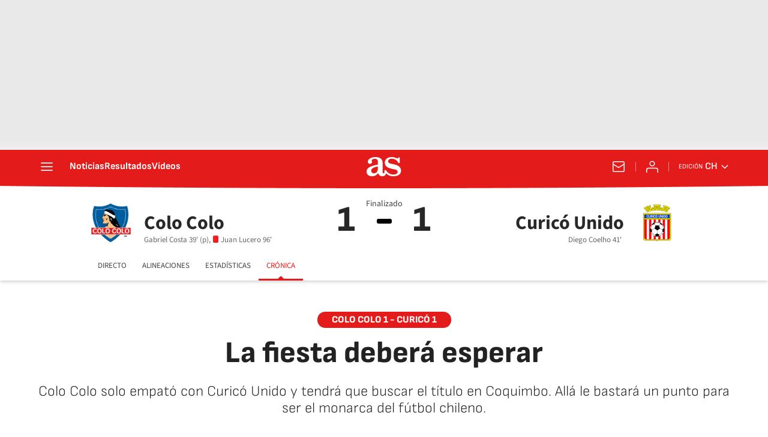

--- FILE ---
content_type: application/x-javascript;charset=utf-8
request_url: https://smetrics.as.com/id?d_visid_ver=5.4.0&d_fieldgroup=A&mcorgid=2387401053DB208C0A490D4C%40AdobeOrg&mid=85143618926447639795115415540304907406&ts=1764176634179
body_size: -38
content:
{"mid":"85143618926447639795115415540304907406"}